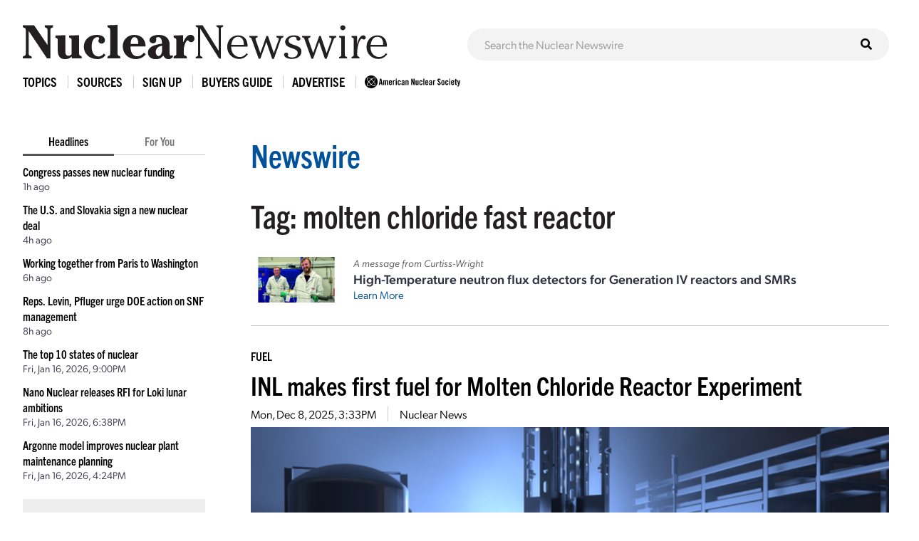

--- FILE ---
content_type: text/html; charset=UTF-8
request_url: https://www.ans.org/news/tag-molten%20chloride%20fast%20reactor/
body_size: 7556
content:
<!DOCTYPE HTML>
<html lang="en">

<head>
<meta name="viewport" content="width=device-width,initial-scale=1">
<meta charset="UTF-8">
<title>Articles Tagged with: molten chloride fast reactor -- ANS / Nuclear Newswire</title>
<link href="https://cdn.ans.org/s/lib/reset.css" rel="stylesheet" type="text/css">
<link href="//ajax.googleapis.com/ajax/libs/jqueryui/1.12.1/themes/smoothness/jquery-ui.css" rel="stylesheet" type="text/css">
<link href="https://use.typekit.net/jel7qah.css" rel="stylesheet" type="text/css">
<link href="https://cdn.ans.org/lib/fa/5/css/fontawesome.min.css" rel="stylesheet" type="text/css">
<link href="https://cdn.ans.org/lib/fa/5/css/solid.min.css" rel="stylesheet" type="text/css">
<link href="https://cdn.ans.org/site/s/global_v426.css" rel="stylesheet" type="text/css">
<link href="https://cdn.ans.org/site/s/cblock_v103.css" rel="stylesheet" type="text/css">
<link href="https://cdn.ans.org/site/s/zoomer.css" rel="stylesheet" type="text/css">
<link href="https://cdn.ans.org/news/s/news_v207.css" rel="stylesheet" type="text/css">
<link href="https://cdn.ans.org/lib/fa/5/css/brands.min.css" rel="stylesheet" type="text/css">
<link href="https://cdn.ans.org/i/favicon-128.png" rel="icon" type="image/png">
<script src="//ajax.googleapis.com/ajax/libs/jquery/3.4.1/jquery.min.js" type="text/javascript"></script>
<script src="//ajax.googleapis.com/ajax/libs/jqueryui/1.12.1/jquery-ui.min.js" type="text/javascript"></script>
<script src="https://cdn.ans.org/site/s/global_v407.js" type="text/javascript"></script>
<script src="https://cdn.ans.org/site/s/zoomer.js" type="text/javascript"></script>
<script src="https://cdn.ans.org/news/s/news_v200.js" type="text/javascript"></script>
<script src="https://www.ans.org/ad/js/s-1/" type="text/javascript"></script>
<script src="https://www.ans.org/ad/js/s-11/c-1/" type="text/javascript"></script>
<script async src="https://www.googletagmanager.com/gtag/js?id=G-FZ1DECQ83C"></script><script>window.dataLayer=window.dataLayer || [];function gtag(){dataLayer.push(arguments);}gtag('js', new Date());gtag('config', 'G-FZ1DECQ83C', {'linker': {'domains':['ans.org']}});gtag('config', 'GTM-TRQDQJW');</script>
<link href="https://www.ans.org/news/feed/" title="Nuclear Newswire Feed" rel="alternate" type="application/rss+xml">
</head>

<body>
<header class="newswire">
	<div class="block">
		<div class="top">
			<div class="logo"><a href="https://www.ans.org/news/"><img src="https://cdn.ans.org/news/i/newswire-820x77.svg" alt="Nuclear Newswire" width="820" height="77"></a></div>
			<div class="expand">
				<button id="sitemenu_expand" aria-label="Menu" aria-controls="navigation">
					<span class="icon open"><i class="fas fa-bars"></i></span>
					<span class="icon close"><i class="fas fa-times"></i></span>
				</button>
			</div>
		</div>
	</div>
	<div class="block">
		<div id="sitesearch"><form action="/news/search/" method="get"><input type="text" name="q" id="sitesearch" placeholder="Search the Nuclear Newswire"><button type="submit"><i class="fas fa-search"></i></button></form></div>
	</div>
</header>
<nav id="sitemenu">
	<ul class="menu">
		<li id="sitemenu_topics" class="item">
			<div class="toggle">Topics</div>
			<div class="expand">
				<ul class="links"><li class="link"><a href="https://www.ans.org/news/topic-gen4/">Advanced Reactors</a></li><li class="link"><a href="https://www.ans.org/news/topic-advocacy/">Advocacy</a></li><li class="link"><a href="https://www.ans.org/news/topic-conferences/">Conferences</a></li><li class="link"><a href="https://www.ans.org/news/topic-dnd/">Decontamination and Decommissioning</a></li><li class="link"><a href="https://www.ans.org/news/topic-education/">Education</a></li><li class="link"><a href="https://www.ans.org/news/topic-enforcement/">Enforcement</a></li><li class="link"><a href="https://www.ans.org/news/topic-envremediation/">Environmental Remediation</a></li><li class="link"><a href="https://www.ans.org/news/topic-fuel/">Fuel</a></li><li class="link"><a href="https://www.ans.org/news/topic-fuelcycle/">Fuel Cycle</a></li><li class="link"><a href="https://www.ans.org/news/topic-fusion/">Fusion</a></li><li class="link"><a href="https://www.ans.org/news/topic-healthphysics/">Health Physics</a></li><li class="link"><a href="https://www.ans.org/news/topic-industry/">Industry</a></li><li class="link"><a href="https://www.ans.org/news/topic-instrumentationcontrols/">Instrumentation & Controls</a></li><li class="link"><a href="https://www.ans.org/news/topic-international/">International</a></li><li class="link"><a href="https://www.ans.org/news/topic-isotopes/">Isotopes & Radiation</a></li><li class="link"><a href="https://www.ans.org/news/topic-licensing/">Licensing</a></li><li class="link"><a href="https://www.ans.org/news/topic-maintenance/">Maintenance</a></li><li class="link"><a href="https://www.ans.org/news/topic-materials/">Materials</a></li><li class="link"><a href="https://www.ans.org/news/topic-meetings/">Meetings</a></li><li class="link"><a href="https://www.ans.org/news/topic-nonproliferation/">Nonproliferation</a></li><li class="link"><a href="https://www.ans.org/news/topic-history/">Nuclear History</a></li><li class="link"><a href="https://www.ans.org/news/topic-legacy/">Nuclear Legacy</a></li><li class="link"><a href="https://www.ans.org/news/topic-people/">People</a></li><li class="link"><a href="https://www.ans.org/news/topic-publicpolicy/">Policy</a></li><li class="link"><a href="https://www.ans.org/news/topic-power/">Power & Operations</a></li><li class="link"><a href="https://www.ans.org/news/topic-reports/">Reports</a></li><li class="link"><a href="https://www.ans.org/news/topic-research/">Research & Applications</a></li><li class="link"><a href="https://www.ans.org/news/topic-security/">Security</a></li><li class="link"><a href="https://www.ans.org/news/topic-standards/">Standards</a></li><li class="link"><a href="https://www.ans.org/news/topic-supply/">Supply Chain</a></li><li class="link"><a href="https://www.ans.org/news/topic-transportation/">Transportation</a></li><li class="link"><a href="https://www.ans.org/news/topic-waste/">Waste Management</a></li><li class="link"><a href="https://www.ans.org/news/topic-webinar/">Webinar</a></li><li class="link"><a href="https://www.ans.org/news/topic-workforce/">Workforce</a></li></ul>
			</div>
		</li>
		<li id="sitemenu_sources" class="item">
			<div class="toggle">Sources</div>
			<div class="expand">
				<ul class="links"><li class="link"><a href="https://www.ans.org/news/source-nuclearnews/">Nuclear News</a></li><li class="link"><a href="https://www.ans.org/news/source-radwaste/">Radwaste Solutions</a></li><li class="link"><a href="https://www.ans.org/news/source-ansnews/">ANS News</a></li><li class="link"><a href="https://www.ans.org/news/source-cafe/">ANS Nuclear Cafe</a></li><li class="link"><a href="https://www.ans.org/news/source-sponsored/">Sponsored Content</a></li><li class="link"><a href="https://www.ans.org/news/source-pr/">Press Releases</a></li></ul>
			</div>
		</li>
		<li class="item">
			<div class="link"><a href="https://www.ans.org/account/lists/subscribe/list-newswire/">Sign Up</a></div>
		</li>
		<li id="sitemenu_bg" class="item">
			<div class="toggle">Buyers Guide</div>
			<div class="expand">
				<ul class="links">
					<li class="link"><a href="https://www.ans.org/news/bg/">Access Online Buyers Guide</a></li>
					<li class="link"><a href="https://www.ans.org/news/bg/listings/">Manage/Create Company Listings</a></li>
					<li class="link"><a href="https://www.ans.org/advertising/buyersguides/">Advertise in Buyers Guides</a></li>
				</ul>
			</div>
		</li>
		<li class="item">
		<div class="link"><a href="https://www.ans.org/advertising/">Advertise</a></div>
			<!-- <div class="link"><a href="https://www.ans.org/advertising/newswire/">Advertise</a></div> -->
		</li>
		<li class="item">
			<div class="link"><a href="https://www.ans.org/"><img src="https://cdn.ans.org/site/i/ans-ligature-black-548x74.svg" alt="ANS" width="548" height="74" class="text"></a></div>
		</li>
	</ul>
</nav>
<div id="page">
	<aside id="highlights">
		<div class="selector">
			<span class="option active" data-option="latest">Headlines</span>
			<span class="option" data-option="foryou" data-user="0">For You</span>
		</div>
		<ul id="highlights_latest" class="headlines current"><li class="headline"><div class="title"><a href="https://www.ans.org/news/2026-01-20/article-7686/congress-passes-new-nuclear-funding/">Congress passes new nuclear funding</a></div><div id="time_latest_7686" class="time timesweep" data-epoch="1768945040">January 20, 2026, 3:37PM</div></li><li class="headline"><div class="title"><a href="https://www.ans.org/news/2026-01-20/article-7684/the-us-and-slovakia-sign-a-new-nuclear-deal/">The U.S. and Slovakia sign a new nuclear deal</a></div><div id="time_latest_7684" class="time timesweep" data-epoch="1768933467">January 20, 2026, 12:24PM</div></li><li class="headline"><div class="title"><a href="https://www.ans.org/news/2026-01-20/article-7642/working-together-from-paris-to-washington/">Working together from Paris to Washington</a></div><div id="time_latest_7642" class="time timesweep" data-epoch="1768924903">January 20, 2026, 10:01AM</div></li><li class="headline"><div class="title"><a href="https://www.ans.org/news/2026-01-20/article-7683/reps-levin-pfluger-urge-doe-action-on-snf-management/">Reps. Levin, Pfluger urge DOE action on SNF management</a></div><div id="time_latest_7683" class="time timesweep" data-epoch="1768917147">January 20, 2026, 7:52AM</div></li><li class="headline"><div class="title"><a href="https://www.ans.org/news/2026-01-16/article-7645/the-top-10-states-of-nuclear/">The top 10 states of nuclear</a></div><div id="time_latest_7645" class="time timesweep" data-epoch="1768597206">January 16, 2026, 3:00PM</div></li><li class="headline"><div class="title"><a href="https://www.ans.org/news/2026-01-16/article-7682/nano-nuclear-releases-rfi-for-loki-lunar-ambitions/">Nano Nuclear releases RFI for Loki lunar ambitions</a></div><div id="time_latest_7682" class="time timesweep" data-epoch="1768588689">January 16, 2026, 12:38PM</div></li><li class="headline"><div class="title"><a href="https://www.ans.org/news/2026-01-16/article-7681/argonne-model-improves-nuclear-plant-maintenance-planning/">Argonne model improves nuclear plant maintenance planning</a></div><div id="time_latest_7681" class="time timesweep" data-epoch="1768580653">January 16, 2026, 10:24AM</div></li></ul>
		<ul id="highlights_foryou" class="headlines"><li class="headline"><div class="login">For personalized headlines, please <a href="https://www.ans.org/account/login/">log in/create an account</a>.</div></li></ul>
		<div class="feature"><div class="label">Latest Issue &mdash; Jan 2026</div><div class="cover"><a href="https://www.ans.org/pubs/magazines/nn/"><img src="https://www.ans.org/pubs/cover/?i=3444&s=m"></a></div></div>
		<div class="feature"><div class="label">Latest Issue &mdash; Fall / Buyers Guide</div><div class="cover"><a href="https://www.ans.org/pubs/magazines/rs/"><img src="https://www.ans.org/pubs/cover/?i=3426&s=m"></a></div></div>
		<div id="ans_ad_s3_z3_0" class="ad skyscraper"></div>
	</aside>
	<main class="body">
		<div class="page-box banner-offset-top">
			<h1 class="l1"><a href="/news/">Newswire</a></h1>
			<h1 class="l2 tag">Tag: molten chloride fast reactor</p>
		</div>
		<div class="page-box">
			<div class="featured_ad">
				<div class="image"><img src="/file/23013/t/ANS sponsored content HT NFD December 2025 (3)-3 2x1.jpg" alt="Sponsored Article Image"></div>				<div class="text">
					<p class="lead">A message from Curtiss-Wright</p>
					<p class="title">High-Temperature neutron flux detectors for Generation IV reactors and SMRs</p>
					<p class="more"><a href="https://www.ans.org/news/2026-01-06/article-7634/hightemperature-neutron-flux-detectors-for-generation-iv-reactors-and-smrs/">Learn More</a></p>
				</div>
			</div>
		</div>
		<div class="page-box">
			<div class="articles list"><article id="article_7602" class="article"><div class="topic"><a href="/news/topic-fuel/">Fuel</a></div><h2 class="headline"><a href="https://www.ans.org/news/2025-12-08/article-7602/inl-makes-first-fuel-for-molten-chloride-reactor-experiment/">INL makes first fuel for Molten Chloride Reactor Experiment</a></h2><div class="details"><span id="time_7602" class="datum time timesweep" data-epoch="1765208028">December 8, 2025, 9:33AM</span></li><span class="datum source"><a href="/news/source-nuclearnews/">Nuclear News</a></span></div><div class="fimage"><img src="/file/22967/MCRE-rendering-1000x750.png" width="1280" height="640" class="zoomer" data-caption="Rendering of MCRE. (Image: INL)"></div><div class="fcaption">Rendering of MCRE. (Image: INL)</div><div class="text"><div class="initial"><div class="content"><div class="page-box"><div class="copy"><p>Idaho National Laboratory has announced the creation of the first batch of enriched uranium chloride fuel salt for the <a href="https://inl.gov/nuclear-energy/molten-salt-research/">Molten Chloride Reactor Experiment</a> (MCRE). INL said that its fuel production team delivered the first fuel salt batch at the end of September, and it intends to produce four additional batches by March 2026. MCRE will require a total of 72–75 batches of fuel salt for the reactor to go critical.</p></div></div></div></div><div class="continue"><div class="socials"><a href="https://www.linkedin.com/shareArticle?mini=true&url=https%3A%2F%2Fwww.ans.org%2Fnews%2F2025-12-08%2Farticle-7602%2Finl-makes-first-fuel-for-molten-chloride-reactor-experiment%2F&title=INL+makes+first+fuel+for+Molten+Chloride+Reactor+Experiment" class="site li" target="_blank" rel="noopener noreferrer"><i class="fab fa-linkedin-in"></i><span class="label">LinkedIn</span></a><a href="https://twitter.com/intent/tweet?text=INL+makes+first+fuel+for+Molten+Chloride+Reactor+Experiment&url=https%3A%2F%2Fwww.ans.org%2Fnews%2F2025-12-08%2Farticle-7602%2Finl-makes-first-fuel-for-molten-chloride-reactor-experiment%2F" class="site tw" target="_blank" rel="noopener noreferrer"><i class="fab fa-twitter"></i><span class="label">Twitter</span></a><a href="https://www.facebook.com/sharer/sharer.php?u=https%3A%2F%2Fwww.ans.org%2Fnews%2F2025-12-08%2Farticle-7602%2Finl-makes-first-fuel-for-molten-chloride-reactor-experiment%2F" class="site fb" target="_blank" rel="noopener noreferrer"><i class="fab fa-facebook-f"></i><span class="label">Facebook</span></a><a href="https://www.ans.org/news/share/article-7602/" class="site em"><i class="fas fa-envelope"></i><span class="label">Email</span></a></div><div class="controls"><span class="fnc fnc_expand" data-article="7602">Expand<i class="fas fa-caret-down"></i></span></div></div><div id="expand_7602" class="expand"></div><div class="extras"><div class="row"><div class="col-xs-1"><div class="label">Tags:</div></div><div class="col-xs-11"><div class="tags"><a href="/news/tag-core power/" class="tag">core power</a><a href="/news/tag-fast spectrum/" class="tag">fast spectrum</a><a href="/news/tag-inl/" class="tag">inl</a><a href="/news/tag-maritime/" class="tag">maritime</a><a href="/news/tag-mcre/" class="tag">mcre</a><a href="/news/tag-molten chloride fast reactor/" class="tag">molten chloride fast reactor</a><a href="/news/tag-molten salt/" class="tag">molten salt</a><a href="/news/tag-national reactor innovation center/" class="tag">national reactor innovation center</a><a href="/news/tag-southern company services/" class="tag">southern company services</a><a href="/news/tag-terrapower/" class="tag">terrapower</a></div></div></div><div class="row"><div class="col-xs-1"><div class="label">Share:</div></div><div class="col-xs-11"><div class="socials"></div></div></div></div></div></article><div class="ad"><div id="ans_ad_s11_z5_0"></div></div><article id="article_5228" class="article"><div class="topic"><a href="/news/topic-power/">Power & Operations</a></div><h2 class="headline"><a href="https://www.ans.org/news/article-5228/final-ea-and-proposed-fonsi-for-mcre-released/">Final EA and proposed FONSI for MCRE released</a></h2><div class="details"><span id="time_5228" class="datum time timesweep" data-epoch="1690920001">August 1, 2023, 3:00PM</span></li><span class="datum source"><a href="/news/source-nuclearnews/">Nuclear News</a></span></div><div class="fimage"><img src="/file/12268/ZPPR.jpg" width="1280" height="640" class="zoomer" data-caption="The former Zero-Power Physics Reactor cell at INL’s Materials and Fuels Center could be home to the MCRE. (Photo: INL)"></div><div class="fcaption">The former Zero-Power Physics Reactor cell at INL’s Materials and Fuels Center could be home to the MCRE. (Photo: INL)</div><div class="text"><div class="initial"><div class="content"><div class="page-box"><div class="copy"><p>The Department of Energy today released its <a href="https://www.energy.gov/sites/default/files/2023-08/final-ea-2209-molten-chloride-reactor-2023-08.pdf">final environmental assessment (EA)</a> and a <a href="https://www.energy.gov/sites/default/files/2023-08/proposed-fonsi-ea-2209-molten-chloride-reactor-2023-08.pdf">proposed finding of no significant impact (FONSI)</a> for the design, construction, and operation of the Molten Chloride Reactor Experiment (MCRE) at Idaho National Laboratory. The draft EA was released earlier this year, in March, for four weeks of public comments.</p></div></div></div></div><div class="continue"><div class="socials"><a href="https://www.linkedin.com/shareArticle?mini=true&url=https%3A%2F%2Fwww.ans.org%2Fnews%2Farticle-5228%2Ffinal-ea-and-proposed-fonsi-for-mcre-released%2F&title=Final+EA+and+proposed+FONSI+for+MCRE+released" class="site li" target="_blank" rel="noopener noreferrer"><i class="fab fa-linkedin-in"></i><span class="label">LinkedIn</span></a><a href="https://twitter.com/intent/tweet?text=Final+EA+and+proposed+FONSI+for+MCRE+released&url=https%3A%2F%2Fwww.ans.org%2Fnews%2Farticle-5228%2Ffinal-ea-and-proposed-fonsi-for-mcre-released%2F" class="site tw" target="_blank" rel="noopener noreferrer"><i class="fab fa-twitter"></i><span class="label">Twitter</span></a><a href="https://www.facebook.com/sharer/sharer.php?u=https%3A%2F%2Fwww.ans.org%2Fnews%2Farticle-5228%2Ffinal-ea-and-proposed-fonsi-for-mcre-released%2F" class="site fb" target="_blank" rel="noopener noreferrer"><i class="fab fa-facebook-f"></i><span class="label">Facebook</span></a><a href="https://www.ans.org/news/share/article-5228/" class="site em"><i class="fas fa-envelope"></i><span class="label">Email</span></a></div><div class="controls"><div class="membersonly">To continue reading, <a href="/account/login/">log in or create a free account</a>!</div></div></div><div id="expand_5228" class="expand"></div><div class="extras"><div class="row"><div class="col-xs-1"><div class="label">Tags:</div></div><div class="col-xs-11"><div class="tags"><a href="/news/tag-advanced reactor demonstration program/" class="tag">advanced reactor demonstration program</a><a href="/news/tag-core power/" class="tag">core power</a><a href="/news/tag-environmental assessment/" class="tag">environmental assessment</a><a href="/news/tag-fonsi/" class="tag">fonsi</a><a href="/news/tag-inl/" class="tag">inl</a><a href="/news/tag-materials and fuels center/" class="tag">materials and fuels center</a><a href="/news/tag-mcre/" class="tag">mcre</a><a href="/news/tag-molten chloride fast reactor/" class="tag">molten chloride fast reactor</a><a href="/news/tag-national reactor innovation center/" class="tag">national reactor innovation center</a><a href="/news/tag-orano/" class="tag">orano</a><a href="/news/tag-southern company/" class="tag">southern company</a><a href="/news/tag-terrapower/" class="tag">terrapower</a></div></div></div><div class="row"><div class="col-xs-1"><div class="label">Share:</div></div><div class="col-xs-11"><div class="socials"></div></div></div></div></div></article><article id="article_4873" class="article"><div class="topic"><a href="/news/topic-research/">Research & Applications</a></div><h2 class="headline"><a href="https://www.ans.org/news/article-4873/get-to-know-mcre-the-fastspectrum-msr-from-southern-and-terrapower/">Get to know MCRE, the fast-spectrum MSR from Southern and TerraPower</a></h2><div class="details"><span id="time_4873" class="datum time timesweep" data-epoch="1680186602">March 30, 2023, 9:30AM</span></li><span class="datum source"><a href="/news/source-nuclearnews/">Nuclear News</a></span></div><div class="fimage"><img src="/file/10618/ZPPR.jpg" width="1280" height="640" class="zoomer" data-caption="MCRE could be built inside the ZPPR cell (shown here) at INL’s Materials and Fuels Complex. (Photo: INL)"></div><div class="fcaption">MCRE could be built inside the ZPPR cell (shown here) at INL’s Materials and Fuels Complex. (Photo: INL)</div><div class="text"><div class="initial"><div class="content"><div class="page-box"><div class="copy"><p>A tiny 200-kWt reactor the Department of Energy says would be the first critical fast-spectrum circulating fuel reactor and the first fast-spectrum molten salt reactor (MSR) could be built and operated inside the Zero Power Physics Reactor (ZPPR) cell at Idaho National Laboratory’s Materials and Fuels Center (MFC). Details included in the Molten Chloride Reactor Experiment (MCRE) <a href="https://www.energy.gov/nepa/doeea-2209-molten-chloride-reactor-experiment-mcre-project-idaho-falls-id">draft environmental assessment (EA)</a>—<a href="https://www.energy.gov/nepa/articles/doeea-2209-draft-environmental-assessment">released</a> on March 16 for two weeks of public comment (later extended to four weeks, through April 14)—covered the potential environmental impacts associated with the development, construction, operation, and decommissioning of MCRE at INL, facilitated by the National Reactor Innovation Center (NRIC).</p></div></div></div></div><div class="continue"><div class="socials"><a href="https://www.linkedin.com/shareArticle?mini=true&url=https%3A%2F%2Fwww.ans.org%2Fnews%2Farticle-4873%2Fget-to-know-mcre-the-fastspectrum-msr-from-southern-and-terrapower%2F&title=Get+to+know+MCRE%2C+the+fast-spectrum+MSR+from+Southern+and+TerraPower" class="site li" target="_blank" rel="noopener noreferrer"><i class="fab fa-linkedin-in"></i><span class="label">LinkedIn</span></a><a href="https://twitter.com/intent/tweet?text=Get+to+know+MCRE%2C+the+fast-spectrum+MSR+from+Southern+and+TerraPower&url=https%3A%2F%2Fwww.ans.org%2Fnews%2Farticle-4873%2Fget-to-know-mcre-the-fastspectrum-msr-from-southern-and-terrapower%2F" class="site tw" target="_blank" rel="noopener noreferrer"><i class="fab fa-twitter"></i><span class="label">Twitter</span></a><a href="https://www.facebook.com/sharer/sharer.php?u=https%3A%2F%2Fwww.ans.org%2Fnews%2Farticle-4873%2Fget-to-know-mcre-the-fastspectrum-msr-from-southern-and-terrapower%2F" class="site fb" target="_blank" rel="noopener noreferrer"><i class="fab fa-facebook-f"></i><span class="label">Facebook</span></a><a href="https://www.ans.org/news/share/article-4873/" class="site em"><i class="fas fa-envelope"></i><span class="label">Email</span></a></div><div class="controls"><div class="membersonly">To continue reading, <a href="/account/login/">log in or create a free account</a>!</div></div></div><div id="expand_4873" class="expand"></div><div class="extras"><div class="row"><div class="col-xs-1"><div class="label">Tags:</div></div><div class="col-xs-11"><div class="tags"><a href="/news/tag-doe/" class="tag">doe</a><a href="/news/tag-idaho national laboratory/" class="tag">idaho national laboratory</a><a href="/news/tag-inl/" class="tag">inl</a><a href="/news/tag-mcfr/" class="tag">mcfr</a><a href="/news/tag-mcre/" class="tag">mcre</a><a href="/news/tag-mfc/" class="tag">mfc</a><a href="/news/tag-molten chloride fast reactor/" class="tag">molten chloride fast reactor</a><a href="/news/tag-molten chloride reactor experiment/" class="tag">molten chloride reactor experiment</a><a href="/news/tag-molten salt reactor/" class="tag">molten salt reactor</a><a href="/news/tag-msr/" class="tag">msr</a><a href="/news/tag-nric/" class="tag">nric</a><a href="/news/tag-southern company/" class="tag">southern company</a><a href="/news/tag-terrapower/" class="tag">terrapower</a><a href="/news/tag-zppr/" class="tag">zppr</a></div></div></div><div class="row"><div class="col-xs-1"><div class="label">Share:</div></div><div class="col-xs-11"><div class="socials"></div></div></div></div></div></article><article id="article_4080" class="article"><div class="topic"><a href="/news/topic-research/">Research & Applications</a></div><h2 class="headline"><a href="https://www.ans.org/news/article-4080/orano-terrapower-get-vouchers-to-study-leu-transport-and-chlorine-chemistry/">Orano, TerraPower get vouchers to study LEU+ transport and chlorine chemistry</a></h2><div class="details"><span id="time_4080" class="datum time timesweep" data-epoch="1656003619">June 23, 2022, 12:00PM</span></li><span class="datum source"><a href="/news/source-nuclearnews/">Nuclear News</a></span></div><div class="fimage"><img src="/file/6823/Picture3.jpg" width="1280" height="640" class="zoomer" data-caption="A rendering of the MCRE. (Image: Southern Company)"></div><div class="fcaption">A rendering of the MCRE. (Image: Southern Company)</div><div class="text"><div class="initial"><div class="content"><div class="page-box"><div class="copy"><p>The Gateway for Accelerated Innovation in Nuclear (GAIN) <a href="https://gain.inl.gov/SiteAssets/2022VoucherAbstracts-3rdRound/GAIN2022_3rdRoundNEVoucher%20Announcement_FINAL.pdf">awarded vouchers</a> to Orano Federal Services and TerraPower on June 22, giving them access to specialized facilities and expertise at Department of Energy national laboratories. Orano is partnering with Oak Ridge National Laboratory on a <a href="https://gain.inl.gov/SiteAssets/2022VoucherAbstracts-3rdRound/Abstracts/OranoAbstract_FINAL_22-3.pdf">new technical study</a> that updates the physical chemistry limits for the safe transport of uranium hexafluoride (UF<sub>6</sub>) gas enriched up to 10 percent in existing shipping containers, and TerraPower is turning to Los Alamos National Laboratory’s neutron testing capabilities to <a href="https://gain.inl.gov/SiteAssets/2022VoucherAbstracts-3rdRound/Abstracts/TerraPowerAbstract_FINAL_22-3.pdf">measure the properties of chlorine isotopes</a> and determine how they will behave in the Molten Chloride Reactor Experiment (MCRE).</p></div></div></div></div><div class="continue"><div class="socials"><a href="https://www.linkedin.com/shareArticle?mini=true&url=https%3A%2F%2Fwww.ans.org%2Fnews%2Farticle-4080%2Forano-terrapower-get-vouchers-to-study-leu-transport-and-chlorine-chemistry%2F&title=Orano%2C+TerraPower+get+vouchers+to+study+LEU%2B+transport+and+chlorine+chemistry" class="site li" target="_blank" rel="noopener noreferrer"><i class="fab fa-linkedin-in"></i><span class="label">LinkedIn</span></a><a href="https://twitter.com/intent/tweet?text=Orano%2C+TerraPower+get+vouchers+to+study+LEU%2B+transport+and+chlorine+chemistry&url=https%3A%2F%2Fwww.ans.org%2Fnews%2Farticle-4080%2Forano-terrapower-get-vouchers-to-study-leu-transport-and-chlorine-chemistry%2F" class="site tw" target="_blank" rel="noopener noreferrer"><i class="fab fa-twitter"></i><span class="label">Twitter</span></a><a href="https://www.facebook.com/sharer/sharer.php?u=https%3A%2F%2Fwww.ans.org%2Fnews%2Farticle-4080%2Forano-terrapower-get-vouchers-to-study-leu-transport-and-chlorine-chemistry%2F" class="site fb" target="_blank" rel="noopener noreferrer"><i class="fab fa-facebook-f"></i><span class="label">Facebook</span></a><a href="https://www.ans.org/news/share/article-4080/" class="site em"><i class="fas fa-envelope"></i><span class="label">Email</span></a></div><div class="controls"><div class="membersonly">To continue reading, <a href="/account/login/">log in or create a free account</a>!</div></div></div><div id="expand_4080" class="expand"></div><div class="extras"><div class="row"><div class="col-xs-1"><div class="label">Tags:</div></div><div class="col-xs-11"><div class="tags"><a href="/news/tag-gain/" class="tag">gain</a><a href="/news/tag-haleu/" class="tag">haleu</a><a href="/news/tag-leu+/" class="tag">leu+</a><a href="/news/tag-molten chloride fast reactor/" class="tag">molten chloride fast reactor</a><a href="/news/tag-orano/" class="tag">orano</a><a href="/news/tag-terrapower/" class="tag">terrapower</a></div></div></div><div class="row"><div class="col-xs-1"><div class="label">Share:</div></div><div class="col-xs-11"><div class="socials"></div></div></div></div></div></article></div>
		</div>
	</main>
</div>
<section class="bottom-leaderboard">
	<div class="wrapper">
		<div class="row center-xs">
			<div class="col-xs-12">
				<div id="ans_ad_s1_z1_0" class="ad desktop"></div>
				<div id="ans_ad_s1_z2_0" class="ad mobile"></div>
			</div>
		</div>
	</div>
</section>
<footer class="footer">
	<div class="wrapper">
		<div class="row">
			<div class="col-xs-4">
				<a href="https://www.ans.org/account/lists/subscribe/list-nndaily/" class="dark-blue"><span>Receive Nuclear News Daily</span>
					<span class="circle"><i class="fas fa-long-arrow-right"></i></span>
					<span class="hover"></span>
					<span class="focus"></span>
				</a>
			</div>
			<div class="col-xs-4">
				<a href="https://www.ans.org/join/" class="medium-blue"><span>Join ANS Today</span>
					<span class="circle"><i class="fas fa-long-arrow-right"></i></span>
					<span class="hover"></span>
					<span class="focus"></span>
				</a>
			</div>
			<div class="col-xs-4">
				<a href="https://www.ans.org/donate/" class="light-blue"><span>Donate Today</span>
					<span class="circle"><i class="fas fa-long-arrow-right"></i></span>
					<span class="hover"></span>
					<span class="focus"></span>
				</a>
			</div>
		</div>
		<div id="ans-footer-trustees-wrap">
			<div id="ans-footer-trustees">
				<div class="label"><span class="logo"><img src="https://cdn.ans.org/trustees/i/trusteesofnuclear.svg" alt="Trustees of Nuclear"></span></div>
				<div class="orgs">
					<div class="row">
						<div class="org sz_sq"><a href="https://www.ams-corp.com/" rel="noopener" target="_blank"><img src="https://cdn.ans.org/trustees/i/org/ams.svg" alt="AMS"></a></div>
						<div class="org sz_th2"><a href="https://clearpath.org/" rel="noopener" target="_blank"><img src="https://cdn.ans.org/trustees/i/org/clearpath.svg" alt="Clearpath"></a></div>						
						<div class="org sz_th4"><a href="https://www.constellation.com/" rel="noopener" target="_blank"><img src="https://cdn.ans.org/trustees/i/org/constellation.png" alt="Constellation"></a></div>
						<div class="org sz_th3"><a href="https://www.corepower.energy/" rel="noopener" target="_blank"><img src="https://cdn.ans.org/trustees/i/org/Core_Power_Logos_Vertical_white.svg" alt="Core Power"></a></div>
						<div class="org sz_th5"><a href="https://domeng.com/" rel="noopener" target="_blank"><img src="https://cdn.ans.org/trustees/i/org/domeng.svg" alt="Dominion Engineering"></a></div>
						<div class="org sz_th1"><a href="https://www.gle-us.com/" rel="noopener" target="_blank"><img src="https://cdn.ans.org/trustees/i/org/GLE-Vector-white.svg" alt="Global Laser Enrichment"></a></div>
						<div class="org sz_th3"><a href="https://www.hoganlovells.com/" rel="noopener" target="_blank"><img src="https://cdn.ans.org/trustees/i/org/hogan-lovells-logo-white-1.svg" alt="Hogan Lovells"></a></div>
						<div class="org sz_th4"><a href="https://www.ltbridge.com/" rel="noopener" target="_blank"><img src="https://cdn.ans.org/trustees/i/org/lightbridge.svg" alt="Lightbridge"></a></div>
						<div class="org sz_th3"><a href="https://www.mirion.com/" rel="noopener" target="_blank"><img src="https://cdn.ans.org/trustees/i/org/mirion-technologies-white.png" alt="Mirion Technologies"></a></div>					
					</div>
					<div class="row">						
						<div class="org sz_th3"><a href="https://www.nuscalepower.com/" rel="noopener" target="_blank"><img src="https://cdn.ans.org/trustees/i/org/nuscale-white.svg" alt="Nuscale"></a></div>
						<div class="org sz_th1"><a href="https://oklo.com/" rel="noopener" target="_blank"><img src="https://cdn.ans.org/trustees/i/org/oklo.svg" alt="Oklo"></a></div>
						<div class="org sz_th2"><a href="https://paragones.com/" rel="noopener" target="_blank"><img src="https://cdn.ans.org/trustees/i/org/paragon.png" alt="Paragon"></a></div>
						<div class="org sz_th5"><a href="https://www.southernnuclear.com/" rel="noopener" target="_blank"><img src="https://cdn.ans.org/trustees/i/org/southern-nuclear-logo-white.svg" alt="Southern Nuclear"></a></div>
						<div class="org sz_th1"><a href="https://www.studsvik.com/" rel="noopener" target="_blank"><img src="https://cdn.ans.org/trustees/i/org/Studsvik_logo_white.svg" alt="Studsvik"></a></div>
						<div class="org sz_th2"><a href="https://www.terrapower.com/" rel="noopener" target="_blank"><img src="https://cdn.ans.org/trustees/i/org/Terra-Power-logo-white.png" alt="TerraPower"></a></div>
						<div class="org sz_th1"><a href="https://urencousa.com/" rel="noopener" target="_blank"><img src="https://cdn.ans.org/trustees/i/org/urenco.svg" alt="Urenco"></a></div>
						<div class="org sz_th1"><a href="https://x-energy.com/" rel="noopener" target="_blank"><img src="https://cdn.ans.org/trustees/i/org/xenergy-white-v2.svg" alt="X-Energy"></a></div>						
					</div>
				</div>
			</div>
		</div>
		<div class="main-footer">
			<div class="left">
				<a href="#top" class="scrollto logo"><img src="https://cdn.ans.org/site/i/ans-ligature-white-548x74.svg" alt="American Nuclear Society" width="548" height="74"></a>
				<!-- <p>Advance, foster, and spur the development and application of nuclear science, engineering, and technology to benefit society.</p> -->
				<p>Advancing nuclear science and technology for the benefit of humanity</p>
			</div>
			<div class="right">
				<nav>
					<ul>
						<li><a href="https://www.ans.org/advertising/">Advertising Opportunities</a></li>
						<li><a href="https://www.ans.org/pi/navigatingnuclear/">Navigating Nuclear</a></li>
						<li><a href="https://www.ans.org/contact/">Contact Us</a></li>
					</ul>
				</nav>
				<!-- <ul class="social">
					<li><a href="http://www.facebook.com/www.ans.org" target="_blank"><span>Facebook</span><img src="https://cdn.ans.org/site/i/social/facebook.svg" alt="Facebook" width="12" height="25" class="svg"></a></li>
					<li><a href="http://twitter.com/ans_org" target="_blank"><span>Twitter</span><img src="https://cdn.ans.org/site/i/social/twitter.svg" alt="Twitter" width="21" height="18" class="svg"></a></li>
					<li><a href="http://www.linkedin.com/groups?gid=117546" target="_blank"><span>LinkedIn</span><img src="https://cdn.ans.org/site/i/social/linkedin.svg" alt="LinkedIn" width="20" height="20" class="svg"></a></li>
					<li><a href="https://www.instagram.com/americannuclear/" target="_blank"><span>Instagram</span><img src="https://cdn.ans.org/site/i/social/instagram.svg" alt="Instagram" width="20" height="21" class="svg"></a></li>
					<li><a href="https://www.pinterest.com/nuclearconnect" target="_blank"><span>Pinterest</span><img src="https://cdn.ans.org/site/i/social/pinterest.svg" alt="Pinterest" width="20" height="26" class="svg"></a></li>
					<li><a href="http://ansnuclearcafe.org/" target="_blank"><span>ANSNuclearCafe</span><img src="https://cdn.ans.org/site/i/social/feed.svg" alt="ANSNuclearCafe" width="19" height="19" class="svg"></a></li>
				</ul> -->
				<ul class="social">
					<li><a href="http://www.facebook.com/www.ans.org" target="_blank"><span>Facebook</span><img src="https://cdn.ans.org/site/i/social/facebook.svg" alt="Facebook" width="12" height="25" class="svg"></a></li>
					<li><a href="http://twitter.com/ans_org" target="_blank"><span>Twitter</span><img src="https://cdn.ans.org/site/i/social/x-twitter.svg" alt="Twitter" width="21" height="18" class="svg"></a></li>
					<li><a href="https://www.linkedin.com/company/ans-american-nuclear-society-" target="_blank"><span>LinkedIn</span><img src="https://cdn.ans.org/site/i/social/linkedin.svg" alt="LinkedIn" width="20" height="20" class="svg"></a></li>
					<li><a href="https://www.instagram.com/americannuclear/" target="_blank"><span>Instagram</span><img src="https://cdn.ans.org/site/i/social/instagram.svg" alt="Instagram" width="20" height="21" class="svg"></a></li>
					<li><a href="https://www.youtube.com/c/AmericanNuclearSociety" target="_blank"><span>YouTube</span><img src="https://cdn.ans.org/site/i/social/youtube.svg" alt="YouTube" width="27" height="19" class="svg"></a></li>
					<li><a href="https://www.pinterest.com/nuclearconnect" target="_blank"><span>Pinterest</span><img src="https://cdn.ans.org/site/i/social/pinterest.svg" alt="Pinterest" width="20" height="26" class="svg"></a></li>
					<li><a href="https://www.ans.org/news/"><span>Nuclear Newswire</span><img src="https://cdn.ans.org/site/i/social/feed.svg" alt="Nuclear Newswire" width="19" height="19" class="svg"></a></li>
					<li><a href="https://www.ans.org/account/lists/"><span>Email Lists</span><img src="https://cdn.ans.org/site/i/social/email.svg" alt="Email Lists" width="21" height="16" class="svg"></a></li>
				</ul>
			</div>
		</div>
		<div class="utility-footer">
			<p>&copy; Copyright 2026 American Nuclear Society</p>
			<ul>
				<li><a href="https://www.ans.org/about/policies/privacy/">Privacy Policy</a></li>
				<li><a href="https://www.ans.org/about/policies/use/">Terms of Use</a></li>
				<li><a href="https://ssl.ans.org/invoice/">Invoices</a></li>
				<li><a href="https://www.ans.org/media/">Media</a></li>
			</ul>
		</div>
	</div>
</footer>
</body>

</html>


--- FILE ---
content_type: text/javascript;charset=UTF-8
request_url: https://www.ans.org/ad/js/s-1/
body_size: 441
content:
function ans_ads_17689493314191(){ads=[{"1":"<a href=\"https:\/\/www.ans.org\/ad\/goto-s1:a130:i136\/\" target=\"_blank\" rel=\"noopener\"><img src=\"https:\/\/www.ans.org\/ad\/src-s1:a130:i136\/\" alt=\"Paragon\" width=\"970\" height=\"90\" class=\"ans_ad_leaderboard (970px)\"><\/a>","2":"<a href=\"https:\/\/www.ans.org\/ad\/goto-s1:a130:i137\/\" target=\"_blank\" rel=\"noopener\"><img src=\"https:\/\/www.ans.org\/ad\/src-s1:a130:i137\/\" alt=\"Paragon\" width=\"300\" height=\"250\" class=\"ans_ad_rectangle\"><\/a>"}];for (var i in ads){for (var j in ads[i]){var c=document.getElementById("ans_ad_s1_z"+j.toString()+"_"+i.toString());if (c){c.innerHTML=ads[i][j];}}}}if ((document.readyState==="interactive")||(document.readyState==="complete")){ans_ads_17689493314191();}else {document.addEventListener("DOMContentLoaded",function(e){ans_ads_17689493314191();});}

--- FILE ---
content_type: text/javascript;charset=UTF-8
request_url: https://www.ans.org/ad/js/s-11/c-1/
body_size: 403
content:
function ans_ads_17689493314762(){ads=[{"5":"<a href=\"https:\/\/www.ans.org\/ad\/goto-s11:a736:i820\/\" target=\"_blank\" rel=\"noopener\"><img src=\"https:\/\/www.ans.org\/ad\/src-s11:a736:i820\/\" alt=\"\" width=\"728\" height=\"90\" class=\"ans_ad_leaderboard (728px)\"><\/a>"}];for (var i in ads){for (var j in ads[i]){var c=document.getElementById("ans_ad_s11_z"+j.toString()+"_"+i.toString());if (c){c.innerHTML=ads[i][j];}}}}if ((document.readyState==="interactive")||(document.readyState==="complete")){ans_ads_17689493314762();}else {document.addEventListener("DOMContentLoaded",function(e){ans_ads_17689493314762();});}

--- FILE ---
content_type: text/javascript;charset=UTF-8
request_url: https://www.ans.org/ad/js/s-3/?_=1768949331797
body_size: 393
content:
function ans_ads_17689493326769(){ads=[{"3":"<a href=\"https:\/\/www.ans.org\/ad\/goto-s3:a616:i687\/\" target=\"_blank\" rel=\"noopener\"><img src=\"https:\/\/www.ans.org\/ad\/src-s3:a616:i687\/\" alt=\"\" width=\"160\" height=\"600\" class=\"ans_ad_skyscraper\"><\/a>"}];for (var i in ads){for (var j in ads[i]){var c=document.getElementById("ans_ad_s3_z"+j.toString()+"_"+i.toString());if (c){c.innerHTML=ads[i][j];}}}}if ((document.readyState==="interactive")||(document.readyState==="complete")){ans_ads_17689493326769();}else {document.addEventListener("DOMContentLoaded",function(e){ans_ads_17689493326769();});}